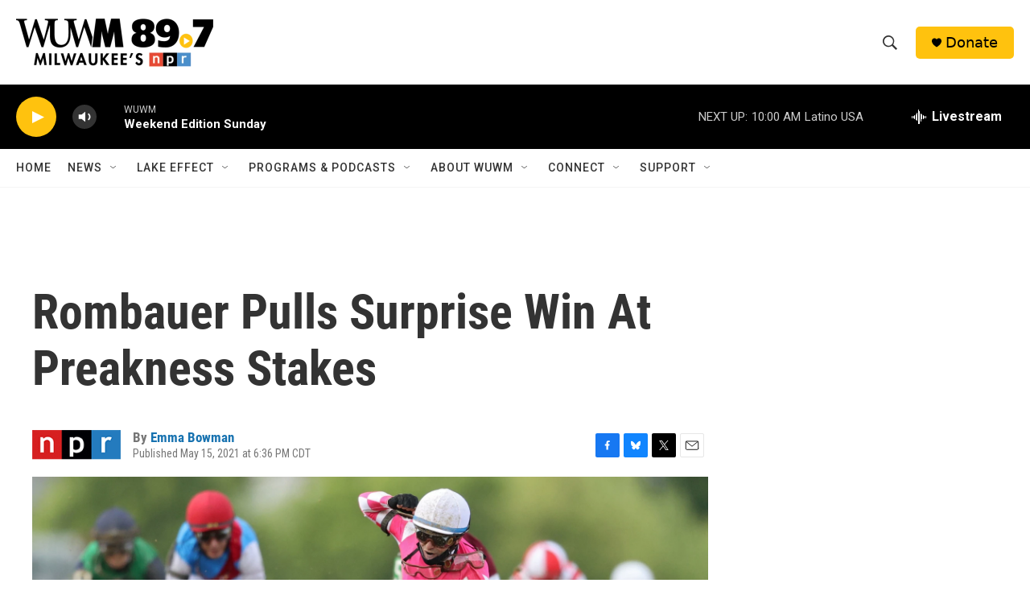

--- FILE ---
content_type: text/html; charset=utf-8
request_url: https://www.google.com/recaptcha/api2/aframe
body_size: 267
content:
<!DOCTYPE HTML><html><head><meta http-equiv="content-type" content="text/html; charset=UTF-8"></head><body><script nonce="LgYV-eJXvK44g_DuMgJpGg">/** Anti-fraud and anti-abuse applications only. See google.com/recaptcha */ try{var clients={'sodar':'https://pagead2.googlesyndication.com/pagead/sodar?'};window.addEventListener("message",function(a){try{if(a.source===window.parent){var b=JSON.parse(a.data);var c=clients[b['id']];if(c){var d=document.createElement('img');d.src=c+b['params']+'&rc='+(localStorage.getItem("rc::a")?sessionStorage.getItem("rc::b"):"");window.document.body.appendChild(d);sessionStorage.setItem("rc::e",parseInt(sessionStorage.getItem("rc::e")||0)+1);localStorage.setItem("rc::h",'1768751535758');}}}catch(b){}});window.parent.postMessage("_grecaptcha_ready", "*");}catch(b){}</script></body></html>